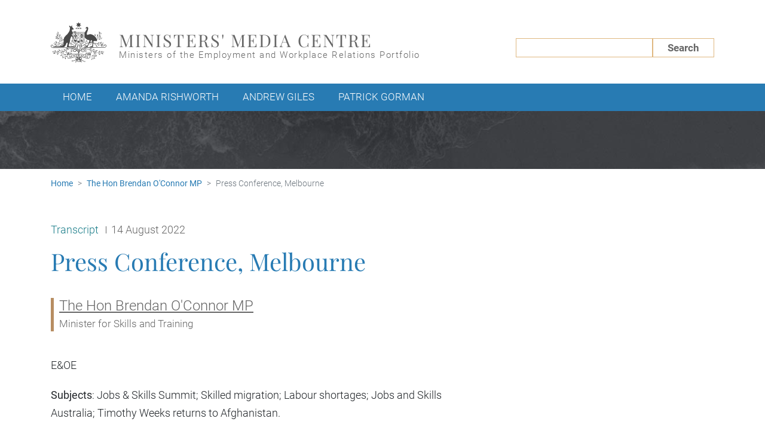

--- FILE ---
content_type: text/html; charset=UTF-8
request_url: https://ministers.dewr.gov.au/oconnor/press-conference-melbourne-0
body_size: 11339
content:
<!DOCTYPE html>
<html lang="en" dir="ltr" prefix="og: https://ogp.me/ns#">
  <head>
    <meta name="google-site-verification" content="Vrg4eq-pzv4iszJTRCikW8BK4Ym6Cli2OkmR_5ikuSQ" />
    <meta charset="utf-8" />
<meta name="description" content="E&amp;OE  Subjects: Jobs &amp; Skills Summit; Skilled migration; Labour shortages; Jobs and Skills Australia; Timothy Weeks returns to Afghanistan." />
<link rel="canonical" href="https://ministers.dewr.gov.au/oconnor/press-conference-melbourne-0" />
<link rel="image_src" href="/sites/default/files/2021-03/dese-default-social.png" />
<meta property="og:site_name" content="Ministers&#039; Media Centre" />
<meta property="og:type" content="Release" />
<meta property="og:url" content="https://ministers.dewr.gov.au/oconnor/press-conference-melbourne-0" />
<meta property="og:title" content="Press Conference, Melbourne" />
<meta property="og:description" content="E&amp;OE  Subjects: Jobs &amp; Skills Summit; Skilled migration; Labour shortages; Jobs and Skills Australia; Timothy Weeks returns to Afghanistan." />
<meta property="og:image" content="https://ministers.dewr.gov.au/sites/default/files/2021-03/dese-default-social.png" />
<meta name="dcterms.title" content="Press Conference, Melbourne" />
<meta name="dcterms.creator" content="Ministers&#039; Media Centre" />
<meta name="dcterms.description" content="E&amp;OE  Subjects: Jobs &amp; Skills Summit; Skilled migration; Labour shortages; Jobs and Skills Australia; Timothy Weeks returns to Afghanistan." />
<meta name="dcterms.date" content="14 Aug 2022 - 4:19pm" />
<meta name="dcterms.format" content="text/html" />
<meta name="dcterms.identifier" content="https://ministers.dewr.gov.au/oconnor/press-conference-melbourne-0" />
<meta name="twitter:card" content="summary_large_image" />
<meta name="twitter:description" content="E&amp;OE  Subjects: Jobs &amp; Skills Summit; Skilled migration; Labour shortages; Jobs and Skills Australia; Timothy Weeks returns to Afghanistan." />
<meta name="twitter:title" content="Press Conference, Melbourne" />
<meta name="twitter:image" content="https://ministers.dewr.gov.au/sites/default/files/2021-03/dese-default-social.png" />
<meta name="MobileOptimized" content="width" />
<meta name="HandheldFriendly" content="true" />
<meta name="viewport" content="width=device-width, initial-scale=1, shrink-to-fit=no" />
<meta http-equiv="x-ua-compatible" content="ie=edge" />
<link rel="icon" href="/themes/custom/ministers/images/crest_484848.png" type="image/png" />

    <title>Press Conference, Melbourne | Ministers&#039; Media Centre</title>
    <link rel="stylesheet" media="all" href="/sites/default/files/css/css_b5LFuM8ehfPxPcgSpOqmQRqcdMrppbuV8TixA15W0EM.css?delta=0&amp;language=en&amp;theme=ministers&amp;include=eJxdikEOwyAMwD7EmiehACnKGkhFwlh_v2rHXixZdtZBUMY8UTZ84zcUOj03i0vHsYuuaI4-DR4ek2g-QiPBXgmqaEJ5mV_CvYbGnc1p2DMYOy0uFFFoONybB7vutUFCo_BhWgZ_bk3LFPoBVPg_6g" />
<link rel="stylesheet" media="all" href="/sites/default/files/css/css_0G5bIOMfbiV9i6EV2rdd7gSc1JP0NljX8NbFM59JxfI.css?delta=1&amp;language=en&amp;theme=ministers&amp;include=eJxdikEOwyAMwD7EmiehACnKGkhFwlh_v2rHXixZdtZBUMY8UTZ84zcUOj03i0vHsYuuaI4-DR4ek2g-QiPBXgmqaEJ5mV_CvYbGnc1p2DMYOy0uFFFoONybB7vutUFCo_BhWgZ_bk3LFPoBVPg_6g" />
<link rel="stylesheet" media="print" href="/sites/default/files/css/css_3yQPbAiocTOaRsm1yS-BhF_UWsSoJlifNESST226hx4.css?delta=2&amp;language=en&amp;theme=ministers&amp;include=eJxdikEOwyAMwD7EmiehACnKGkhFwlh_v2rHXixZdtZBUMY8UTZ84zcUOj03i0vHsYuuaI4-DR4ek2g-QiPBXgmqaEJ5mV_CvYbGnc1p2DMYOy0uFFFoONybB7vutUFCo_BhWgZ_bk3LFPoBVPg_6g" />

    <script type="application/json" data-drupal-selector="drupal-settings-json">{"path":{"baseUrl":"\/","pathPrefix":"","currentPath":"node\/20077","currentPathIsAdmin":false,"isFront":false,"currentLanguage":"en"},"pluralDelimiter":"\u0003","suppressDeprecationErrors":true,"gtag":{"tagId":"G-9H433MNYMP","consentMode":false,"otherIds":[],"events":[],"additionalConfigInfo":{"node_id":"20077","content_type":"release"}},"ajaxPageState":{"libraries":"eJxdjWsKg0AMhC-0NkdaoqYhNWuWTezq7SsVSvHPMI8PZqYaU_HcrS1PtZ49MDaHW86j2rQk2iWq1a3Czw0-NamR2IyVciADn3LPD3zhngoprkzAaiPq4HGorJyKrOJBze-DS1CXmTIqtYATi-THiRYY0Sm9hbrDV6-D_6LYvCl9AM-iWQw","theme":"ministers","theme_token":null},"ajaxTrustedUrl":[],"drupal_exitpopup_html":"\u003Ch3\u003EPlease note \u003Cspan class=\u0022fa fa-info-circle\u0022 aria-hidden=\u0022true\u0022\u003E\u003C\/span\u003E\u003C\/h3\u003E\n\u003Cp\u003E\u003Cb\u003EYou are now leaving the Ministers\u2019 Media Centre website.\u003C\/b\u003E\u003C\/p\u003E\n\u003Cp\u003EThe website you are entering may not be maintained or funded by the Australian Government.\u003C\/p\u003E\n","drupal_exitpopup_css":"#bio_ep {\n  padding: 2rem;\n  text-align: center;\n}\n\n#bio_ep h3 {\n  padding: 6rem 0 1rem;\n}\n\n#bio_ep h3 .fa {\n  color: #2470a0;\n  font-size: 10rem;\n  position: absolute;\n  top: -2rem;\n  left: 50%;\n  transform: translateX(-50%);\n}\n\n#bio_ep_buttons {\n  padding-top: 1rem;\n}\n\n#bio_ep_buttons \u003E button {\n  color: #666666;\n  background: transparent;\n  font-weight: 700;\n  font-size: 1.7rem;\n  line-height: 3rem;\n  height: 3rem;\n  border: 0.1rem solid #DFB780;\n  border-radius: 0;\n  padding: 0 3.8rem;\n  appearance: none;\n}\n\n#bio_ep_buttons \u003E #bio_ep_cancel::after {\n  content: none;\n}\n\n#bio_ep_buttons \u003E #bio_ep_continue {\n  color: white;\n  background-color: #B78D62;\n}\n","drupal_exitpopup_width":"600","drupal_exitpopup_height":"300","drupal_exitpopup_cookie_exp":"0","drupal_exitpopup_delay":"0","sitewideAlert":{"refreshInterval":15000,"automaticRefresh":false},"views":{"ajax_path":"\/views\/ajax","ajaxViews":{"views_dom_id:2c039260cd71662998d84089fadd70c86fc2cc545b2c4d1033268ff5a176e413":{"view_name":"related_releases","view_display_id":"block","view_args":"20077","view_path":"\/node\/20077","view_base_path":null,"view_dom_id":"2c039260cd71662998d84089fadd70c86fc2cc545b2c4d1033268ff5a176e413","pager_element":0}}},"user":{"uid":0,"permissionsHash":"0da2d94234a746ff66cdcb5bf0959640872099d0e85ff038a42650d46e9b2297"}}</script>
<script src="/sites/default/files/js/js_qADGWy1ZJGnSH4AEoS-hgsTG3ms4OwWDQlFv3ZLN7kU.js?scope=header&amp;delta=0&amp;language=en&amp;theme=ministers&amp;include=eJxdjEsKgDAMRC9UzZEk6hAisS1N_N1eEdy4eczwhsGpUUvdKuFLnU9NayQpRQxDsJA8-PeeFz7TCuMsILEysnUel2mWtGpWDzT_C9fAoTMGNrSgZxZpVxxOL9_TG_GFOfY"></script>
<script src="/modules/contrib/google_tag/js/gtag.js?t6yys1"></script>

  </head>
  <body class="page-node-20077 layout-no-sidebars path-node node--type-release">
    <a href="#main-content" class="visually-hidden focusable skip-link">
      Skip to main content
    </a>
    <div data-sitewide-alert></div>
      <div class="dialog-off-canvas-main-canvas" data-off-canvas-main-canvas>
    <div id="page-wrapper">
  <div id="page">
    <header id="header" class="header" aria-label="Site header">
      
        <!-- Start Top Header -->
                  <div class="top-header container">
            <div class="row flex-align-items-center">
              <div class="col-10 col-lg-8">
                  <div class="region region-top-header">
    

<div id="block-sitebranding" class="clearfix site-branding">
      <a href="/" title="Home" rel="home" class="navbar-brand">

              <img src="/themes/custom/ministers/images/crest_484848.svg" alt="Australian Government Crest" class="logo float-left" />
      
              <div class="float-left">

                      <span class="d-block site-name">Ministers&#039; Media Centre</span>
          
                      <span class="d-block site-slogan">Ministers of the Employment and Workplace Relations Portfolio</span>
          
        </div>
      
    </a>
  </div>

  </div>

              </div>
                              <div class="col-lg-4 site-search site-search-desktop d-none d-lg-block">
    <form class="search-form" action="/" method="GET">
        <label for="global-keyword-search" class="keyword-label">Search by keyword</label>
        <div class="input-wrapper input-type-textfield">
            <input id="global-keyword-search" type="text" name="keyword" class="keyword-input">
        </div>
        <button type="submit" class="search-submit">Search</button>
    </form>
</div>
                            <div class="col-2">
                <button class="main-nav-toggler navbar-toggler navbar-toggler-right float-right collapsed" type="button" data-toggle="collapse" data-target="#navbar-main" aria-controls="navbar-main" aria-expanded="false" aria-label="Toggle navigation">
                  <span class="navbar-toggler-icon">
                    <i class="icon fas fa-bars"></i>
                  </span>
                  <span class="label">Menu</span>
                </button>
              </div>
            </div>
          </div>
                <!-- End Top Header -->

        <!-- Start Main Nav -->
        <div id="navbar-main" class="navbar navbar-expand-lg navbar-main collapse navbar-collapse">
          <div class="container">
                              <div class="region region-primary-menu">
    <nav aria-labelledby="block-ministers-main-menu-menu" id="block-ministers-main-menu" class="block block-menu navigation menu--main">

            
  <h2 class="sr-only" id="block-ministers-main-menu-menu">Main menu</h2>
  

        
              <ul class="clearfix nav navbar-nav">
                    <li class="nav-item">
                          <a href="/" class="nav-link" data-drupal-link-system-path="&lt;front&gt;">Home</a>
        
                
      </li>
                <li class="nav-item">
                          <a href="/hon-amanda-rishworth-mp" class="nav-link" data-drupal-link-system-path="node/20961">Amanda Rishworth</a>
        
                  <div class="mobile-item d-lg-none container" aria-hidden="true">
            <div class="col-3 col-sm-2 portrait-wrapper">
                              <div class="rounded-circle portrait">
                  <img src="https://ministers.dewr.gov.au/sites/default/files/styles/portrait/public/The%20Hon%20Amanda%20Rishworth%20MP.jpg?itok=fr17B4lR" alt="Studio mid-shot of the Hon Amanda Rishworth MP, wearing a red jacket with a white top, black frame glasses and smiling happily at the camera.">
                </div>
                          </div>
            <div class="col-9 title-wrapper">
                              <div class="title">
                  The Hon Amanda Rishworth MP
                </div>
                                            <span class="sr-only">Roles:</span>
                <ul class="roles">
                                      <li class="role">Minister for Employment and Workplace Relations</li>
                                  </ul>
                          </div>
            <div class="d-none d-sm-block col-sm-1 icon-wrapper">
              <i class="icon fas fa-chevron-right"></i>
            </div>
          </div>
                
      </li>
                <li class="nav-item">
                          <a href="/hon-andrew-giles-mp" class="nav-link" data-drupal-link-system-path="node/20317">Andrew Giles</a>
        
                  <div class="mobile-item d-lg-none container" aria-hidden="true">
            <div class="col-3 col-sm-2 portrait-wrapper">
                              <div class="rounded-circle portrait">
                  <img src="https://ministers.dewr.gov.au/sites/default/files/styles/portrait/public/The-Hon-Andrew-Giles-MP-940-by-1026.jpg?itok=Mmq_PNe2" alt="Mid-close up of The Hon Andrew Giles MP smiling in front of a light background">
                </div>
                          </div>
            <div class="col-9 title-wrapper">
                              <div class="title">
                  The Hon Andrew Giles MP
                </div>
                                            <span class="sr-only">Roles:</span>
                <ul class="roles">
                                      <li class="role">Minister for Skills and Training</li>
                                  </ul>
                          </div>
            <div class="d-none d-sm-block col-sm-1 icon-wrapper">
              <i class="icon fas fa-chevron-right"></i>
            </div>
          </div>
                
      </li>
                <li class="nav-item">
                          <a href="/hon-patrick-gorman-mp" class="nav-link" data-drupal-link-system-path="node/20962">Patrick Gorman</a>
        
                  <div class="mobile-item d-lg-none container" aria-hidden="true">
            <div class="col-3 col-sm-2 portrait-wrapper">
                              <div class="rounded-circle portrait">
                  <img src="https://ministers.dewr.gov.au/sites/default/files/styles/portrait/public/The%20Hon%20Patrick%20Gorman%20MP.jpg?itok=kVg86G7-" alt="Mid-shot of Patrick Gorman MP, wearing a dark blue suit, white shirt, red tie and black frame glasses, smiling genuinely at the camera.">
                </div>
                          </div>
            <div class="col-9 title-wrapper">
                              <div class="title">
                  The Hon Patrick Gorman MP
                </div>
                                            <span class="sr-only">Roles:</span>
                <ul class="roles">
                                      <li class="role">Assistant Minister to the Prime Minister</li>
                                      <li class="role">Assistant Minister for the Public Service</li>
                                      <li class="role">Assistant Minister for Employment and Workplace Relations</li>
                                  </ul>
                          </div>
            <div class="d-none d-sm-block col-sm-1 icon-wrapper">
              <i class="icon fas fa-chevron-right"></i>
            </div>
          </div>
                
      </li>
        </ul>
  


  

  <div class="site-search site-search-mobile d-lg-none">
    <form class="search-form" action="/" method="GET">
        <label for="nav-global-keyword-search" class="keyword-label">Search by keyword</label>
        <div class="input-wrapper input-type-textfield">
            <input id="nav-global-keyword-search" type="text" name="keyword" class="keyword-input">
        </div>
        <button type="submit" class="search-submit">Search</button>
    </form>
</div>

  <div class="nav-hide-btn-wrapper d-lg-none">
    <button class="nav-hide-btn navbar-toggler navbar-toggler-right collapsed" type="button" data-toggle="collapse" data-target="#navbar-main" aria-controls="navbar-main" aria-expanded="false" aria-label="Toggle navigation">
      <span class="navbar-toggler-icon">
        <i class="fas fa-minus-circle"></i>
      </span>
      <span class="label">Hide Menu</span>
    </button>
  </div>
</nav>

  </div>

                      </div>
        </div>
        <!-- End Main Nav -->

        <!-- Start Page Banner -->
                  <div class="page-banner"></div>
                <!-- End Page Banner -->
          </header>

    <!-- Start Highlighted -->
          <div class="highlighted">
        <aside class="container section clearfix">
            <div class="region region-highlighted">
    <div data-drupal-messages-fallback class="hidden"></div>

  </div>

        </aside>
      </div>
        <!-- End Highlighted -->

    <!-- Start Main Content -->
    <div id="main-wrapper" class="layout-main-wrapper clearfix">
              <div id="main" class="main">
            <div class="region region-breadcrumb">
    <div id="block-breadcrumbs" class="block block-system block-system-breadcrumb-block">
  
    
      <div class="content">
        <nav class="container" aria-label="breadcrumb">
    <div class="row">
      <div class="col-12">
        <ol class="breadcrumb">
                              <li class="breadcrumb-item">
              <a href="/">Home</a>
            </li>
                                        <li class="breadcrumb-item">
              <a href="/oconnor">The Hon Brendan O&#039;Connor MP</a>
            </li>
                                        <li class="breadcrumb-item active">
              Press Conference, Melbourne
            </li>
                          </ol>
      </div>
    </div>
  </nav>

    </div>
  </div>

  </div>

          <div class="clearfix">
            <main id="main-content" tabindex="-1">
              <!-- Start Content Top (full width)-->
                              <section class="section page-content-top">
                  
                </section>
                            <!-- End Content Top (full width) -->
              <!-- Start Content (centered) -->
                              <section class="section container page-content">
                    <div class="region region-content">
    <div class="views-element-container block block-views block-views-blockgoogle-article-structured-data-block" id="block-views-block-google-article-structured-data-block">
  
    
      <div class="content">
      <div><div class="view view-google-article-structured-data view-id-google_article_structured_data view-display-id-block js-view-dom-id-d78426e61f5a77ad453391d8f928a5885b93a9bbd250d13d0ab9425a866fd900">
  
    
      
      <div class="view-content">
          <div>
    
<script type="application/ld+json">
    {
      "@context": "https://schema.org",
      "@type": "NewsArticle",
      "headline": "Press Conference, Melbourne",
      "image": "http://ministers.dewr.gov.au",
      "datePublished": "2022-08-14T16:19:04+1000",
      "dateModified": "2022-08-14T16:22:23+1000"
    }
</script>
  </div>

    </div>
  
          </div>
</div>
    </div>
  </div>
<div id="block-pagetitle" class="block block-core block-page-title-block">
  
    
      <div class="content">
      
    </div>
  </div>
<div id="block-ministers-content" class="block block-system block-system-main-block">
  
    
      <div class="content">
      

        
<article class="node node--type-release node--promoted node--view-mode-full clearfix full-release">
  
  <header>
    <div class="release-meta">
      <div class="meta-row">
        <p class="type type-transcript">
          <span class="sr-only">Release type:</span>
                    Transcript
        </p>
        <p class="date">
          <span class="sr-only">Date:</span>
          <time datetime="2022-08-14T06:19:04Z">14 August 2022</time>

        </p>
      </div>
    </div>
    <h1><span class="field field--name-title field--type-string field--label-hidden">Press Conference, Melbourne</span>
</h1>
    
        
    
          <div class="release-meta">
        <p class="sr-only">Ministers:</p>
        <dl class="ministers">
                                  <div class="minister">
              <dt class="name"><a href="/oconnor" hreflang="und">The Hon Brendan O&#039;Connor MP</a></dt>
                              <dd class="role">Minister for Skills and Training</dd>
                          </div>
                  </dl>
      </div>
    
  </header>

  <div class="node__content clearfix">
    <p>E&amp;OE&nbsp;</p>

<p><strong>Subjects</strong>: Jobs &amp; Skills Summit; Skilled migration; Labour shortages; Jobs and Skills Australia; Timothy Weeks returns to Afghanistan.</p>

<p><strong>BRENDAN O'CONNOR, MINISTER FOR SKILLS AND TRAINING</strong>: Thanks very much for coming. It's really important that we have a successful Jobs and Skills Summit. We're bringing people together from business and unions, training providers, state and territory governments, civil society, to work out some of the structural problems, the significant challenges we face in dealing with a skills crisis in this country.<br>
&nbsp;<br>
We know, because the previous government did not support temporary visa holders with either JobKeeper or JobSeeker, they fled the country. We also know the pandemic suspended global movement, slowed or stopped the movement of people around the world. And we also are aware that there are challenges when it comes to attracting people to Australia with certain skills. So, we need to invest more in Australian workers to have the skills that businesses need.<br>
&nbsp;<br>
We also, of course, will rely upon temporary visa and permanent skilled migration paths. But it's never been one or the other. It's not a binary choice. It is an investment in our labour market, our Australian workforce, to develop the skills that are in demand. And that is complemented by of course, temporary and permanent skilled migration.<br>
&nbsp;<br>
Happy to take any questions.<br>
&nbsp;<br>
<strong>JOURNALIST</strong>: Thank you, Minister, can you confirm is the government considering lifting the annual migration cap up to 200,000?<br>
&nbsp;<br>
<strong>O'CONNOR</strong>: Well, look, we're open to making sure we supply labour and skills in this country. We understand – in fact, according to the OECD, Australia has the second highest labour shortage in the developed world amongst OECD countries. It's for that reason we have to find whatever means possible to supply skills to our labour market, because increasing the skills in our labour market will increase productivity. And a productive workforce means lower goods and services, cheaper goods and services. And that's important for our society.<br>
&nbsp;<br>
So when it comes to looking at the immigration threshold, we are examining where are the shortages. We have, of course, been a long believer, the Liberal Party and the Labor Party have had a partisan, sorry I should say have had a bipartisan view when it's come to the permanent skilled migration stream. So, a bipartisan view when it comes to skilled permanent migration. And we'll examine the numbers that we feel we need to have in order to grow the economy and provide opportunities for all Australians.<br>
&nbsp;<br>
<strong>JOURNALIST</strong>: If you were to lift it then, would you also increase the number of departmental staff to process those visa applications? Because otherwise, what's the point if it just creates a backlog and you don't have more people coming in?<br>
&nbsp;<br>
<strong>O'CONNOR</strong>: What people should understand is when we talk about increasing the permanent migration skilled stream, we're talking also about existing temporary visa applicants already in our labour market, but who have no security and no permanency when it comes to their status. They're not permanent residents. They're not citizens. So when we look at providing opportunities for people to be part of the permanent migration skilled stream, we mean two things: one, obviously allowing people to come into the country where there are acute skill shortages, and two, providing temporary visa holders a pathway to permanent residency, that gives them obviously an opportunity.<br>
&nbsp;<br>
Now, what's been very clear my ministerial colleagues, Clare O'Neil and Andrew Giles, have made a commitment to unclog the application process. Under the previous government, we had almost a freezing of some applications. The application process was so slow that temporary visa holders could not get a pathway to permanent residency, and employers, as importantly, could not find the skills that they needed for the labour market.<br>
&nbsp;<br>
So, I go back to what I said at the beginning, investment in the Australian workforce is our number one priority, but we also have to, obviously look at areas of acute demand and give opportunities for the temporary and permanent skilled migration paths.<br>
&nbsp;<br>
<strong>JOURNALIST</strong>: Minister, Rob here from Channel Seven. There are also reports today that you're considering changing the rules around the level of I guess how you how you recognise someone's qualifications from overseas, perhaps speeding that up so people don't have to spend years training, once they get to Australia. Is that the case? And if it is the case, how can you be assured that Australian standards and the level of professionalism will be maintained?<br>
&nbsp;<br>
<strong>O'CONNOR</strong>: Well, I can say bluntly to you that is not the case. We're not looking at reducing standards, what we are looking at is making sure we measure properly the skills, competencies, of people that come into the country. So, we don't want people to undertake training where they've already got, they've already got a sufficient level, a satisfactory standard of skills or knowledge. But we want to have a better way of assessing that capacity and actually recognising prior learning both in the existing labour market, and amongst those overseas, provided the standards are maintained.<br>
&nbsp;<br>
We are not going to, for example, diminish the skills and responsibilities, and the knowledge and skills required in aged care. We will not diminish the standards. But we are very, very conscious of the fact that we have to supply skilled labour. So we will do everything we can to supply the aged care workers needed for that sector. But we need to maintain standards, because in the care sector, we are not going to sacrifice the standards of care, we need to do everything we can to maintain those standards to look after older Australians. And that's what we'll be looking to do.<br>
&nbsp;<br>
<strong>JOURNALIST</strong>: Minister, it's Tom from the ABC, I appreciate there are plenty of conversations to be had around the size and shape of the permanent migration intake. But do you think it's now a certainty that that migration intake will change in the October budget both in size and in shape?<br>
&nbsp;<br>
<strong>O'CONNOR</strong>: Well, I think partly, Tom, we're looking at where the acute shortages are. It's not just quantum, it's where we identify skill shortages and being more effective at supplying, if you like supplying the skills required in areas of demand. So I think it's fairer to say we're open to looking at these issues, but we have made no decision about the threshold questions when it comes to such immigration levels. But we do need to make sure this: that we invest in training and skills to provide the skills our employers, our businesses need, our economy needs.<br>
&nbsp;<br>
We're also needing to invest in skills, so the Australian workforce, have the skills that are in demand that gives them a more secure job. And, of course, we are looking at a combination of investment in skills in our existing labour market and making sure we have the right skill set in the migration skilled streams.<br>
&nbsp;<br>
As for the threshold that will be subject to I’m sure much conversation and debate and indeed, ultimately a decision by government to consider what is in the best interests of the country. And what is the in the best interests of our workforce, our employers, our economy, and the consumers.<br>
&nbsp;<br>
We want to make sure that goods and services, there's downward pressure on goods and services, prices, so people who are struggling with cost of living pressures can live a little easier. So there's a combination of things we're doing and that the Jobs and Skills Summit, this will be subject to debate. And it should be an open conversation, a national discussion about dealing with structural challenges, including investing in skills in our labour market, but also the right mix of skilled migration into this country.<br>
&nbsp;<br>
<strong>JOURNALIST</strong>: Minister Krishani here from SBS? Can I just ask, obviously, to bring more people in he will cost more money. Having spoken to the Treasurer about what sort of allocation you could get within the budget, seeing that it's already, as he says heaving with debt.<br>
&nbsp;<br>
<strong>O’CONNOR</strong>: Well, firstly, that's not exactly how central agencies finance departments see the cost and benefits when it comes to skilled migration.<br>
&nbsp;<br>
In fact, when it comes to skilled migration, because of their contribution to the economy, and contribution to our society, generally, it is generally the view that in the skilled pathways that adds economic value and ultimately adds revenue to the Australian economy. So if you like, there are of course costs with immigration, but the net, the net result of an intake of skilled migrants is an economic benefit, not an economic cost.<br>
&nbsp;<br>
<strong>JOURNALIST</strong>: So these figures minister that have been floating around recently that you're considering lifting the migration cap by around 30, or 40,000? Is that in the right ballpark? Is that something you are looking at?<br>
&nbsp;<br>
<strong>O’CONNOR</strong>: Well, as I say, we'll examine what we need to do, let's just step back a bit. Remember that there was a reduction in the permanent skilled stream in recent years, there's, at the moment a very significant skill shortage, which we need to make sure by providing opportunities for Australians to get into those areas that are in demand now. So let's not let's not forget that we have people still seeking work, who can't find work, and we need to provide pathways and the skill set they need to do that.<br>
&nbsp;<br>
As for immigration thresholds, there is no decision by government, we are considering our options, we're going to have a very important debate and discussion at the Jobs and Skills summit in a few weeks. And after which, of course, the government will make clear its position - getting the advice of our departments and stakeholders, we'll make that decision.<br>
&nbsp;<br>
But ultimately, it will never be a binary choice by this government. We want to invest in the Australian workforce, we want to provide Australians who are looking for work the right skills, so they can enter the labour market and supplement that with the skilled migration stream.<br>
&nbsp;<br>
It's a combination of things we need. Under the previous government, we saw a failure to support temporary visas, so they left the country. We saw a failure of investing in areas of skills for the existing workforce, and that's why the shortage is acute. And frankly, they also failed to process the applications of people in the country that wanted to go from temporary to permanent. So there's a lot of things that we need to deal with here. But we're working with business, we're working with unions, we're working with state and territory, governments and others to make sure we get this right.<br>
&nbsp;<br>
It is a priority of the Albanese Labor government, that we put this up as the number one priority. The first piece of legislation introduced into the parliament this term was setting up Jobs and Skills Australia to advise government. This is a priority of the government. We're going to work with people, we're going to bring people together and find the solutions collectively. That's the way it should occur. That's the way it will occur. And I'm looking forward to the Jobs and Skills Summit.<br>
&nbsp;<br>
<strong>JOURNALIST</strong>: Just quickly, Minister, experts are saying wouldn't it be better rather than simply lifting the immigration cap Wouldn't it be better to target those professions, nursing teaching that sort of thing overseas, which we are struggling to fill here?<br>
&nbsp;<br>
<strong>O’CONNOR</strong>: Well, I just said to you, we have not made a decision with respect to the threshold intake. I have also said to you, if you listen to the answers of earlier questions, that we would be looking to make sure we supply the skills in areas of acute shortage.<br>
&nbsp;<br>
So I agree with your question to this extent, we have to be clever about focusing on areas that are in demand now. And if it can't be dealt with by the existing workforce, of course, we need to have that supply from an immigration skilled pathway.<br>
&nbsp;<br>
And you're right, we're going to focus on those areas where there are acute shortages. As for the threshold number that is not a matter that has been determined by the government. We're going to have those conversations with businesses and with unions and training providers and state and territory governments and others, and then the government will make a decision in relation to all of these issues.<br>
&nbsp;<br>
<strong>JOURNALIST</strong>: Minister just a question somewhat outside of your portfolio, apologies. But that's sometimes happens when you stand up on a weekend. Australian Timothy weeks has was freed up after being held captive by the Taliban a few years ago. He's very recently returned to Afghanistan and is sort of welcomes there'll be Taliban role in that country. From the Australian government's perspective, is it is it disappointing to see Mr. Weeks, returned to Afghanistan in such a manner?<br>
&nbsp;<br>
<strong>O’CONNOR</strong>: Well, it's certainly disappointing for an Australian citizen to be supporting a regime that is undemocratic and brutal towards its own citizens. And so that is a very disappointing matter. Yes.<br>
&nbsp;<br>
Thanks very much.<br>
&nbsp;<br>
<strong>ENDS</strong><br>
&nbsp;</p>

    
  </div>

  <div class="social-links-wrapper">
    <h2 class="title">Share on:</h2>
    <ul class="social-links">
      <li class="item item-facebook">
        <a class="link link-facebook" href="https://www.facebook.com/sharer/sharer.php?t=Press Conference, Melbourne&u=http://ministers.dewr.gov.au/node/20077" target="_blank" rel="nofollow">
          <i class="icon fab fa-facebook-square"></i>
          <span class="label">facebook</span>
        </a>
      </li>
      <li class="item item-twitter">
        <a class="link link-twitter" href="https://twitter.com/share?text=Press Conference, Melbourne&url=http://ministers.dewr.gov.au/node/20077" target="_blank" rel="nofollow">
          <i class="icon fab fa-x-twitter"></i>
          <span class="label">X (twitter)</span>
        </a>
      </li>
      <li class="item item-email">
        <a class="link link-email" href="mailto:?body=Press Conference, Melbourne: http://ministers.dewr.gov.au/node/20077">
          <i class="icon far fa-envelope"></i>
          <span class="label">email</span>
        </a>
      </li>
      <li class="item item-print">
        <a class="link link-print print-page" href="#">
          <i class="icon fas fa-print"></i>
          <span class="label">print</span>
        </a>
      </li>
    </ul>
  </div>
</article>

    </div>
  </div>

  </div>

                </section>
                            <!-- End Content (centered) -->
            </main>
          </div>
        </div>
          </div>
    <!-- End Main Content -->

    <!-- Start Related Content -->
          <div class="featured-bottom">
        <aside class="clearfix">
            <div class="region region-related">
    
<div class="views-element-container block block-views block-views-blockrelated-releases-block related-releases" id="block-views-block-related-releases-block">
  <div class="separator"></div>
      <div class="content">
      <h2 class="filter-title related-title">Related releases</h2>
      <div><div class="filter-release-list related-list view view-related-releases view-id-related_releases view-display-id-block js-view-dom-id-2c039260cd71662998d84089fadd70c86fc2cc545b2c4d1033268ff5a176e413">
  
    
      
      <div class="container js-related-items-wrapper">
      <div class="view-content row js-related-items">
            <div class="col-12 col-lg-4 release-wrapper js-deptcms-accessibility-first views-row">
    

<div class="release">
    <h3 class="title">Press Conference - Darwin</h3>
    <p class="body">
                    SUBJECTS: Skills shortages in the NT, Skills agreement, Darwin Job &amp; Skills Forum; Skilled migration; Domestic Violence; Long Covid Clinic.

E&amp;OE TRANSCRIPT
&nbsp;
            </p>
    <div class="release-meta">
        <div class="meta-row">
            <p class="type type-transcript">
                <span class="sr-only">Release type:</span>
                                Transcript
            </p>
            <p class="date">
                <span class="sr-only">Date:</span>
                30 October 2022
            </p>
        </div>
        <p class="sr-only">Ministers:</p>
        <ul class="ministers">
                            <li class="minister">
                    <span class="name">The Hon Brendan O&#039;Connor MPNatasha FylesLuke Gosling OAM, MLA</span>
                </li>
                    </ul>
    </div>
    <div class="read-more">
        <span class="sr-only">Read more: </span>
        <a href="/oconnor/press-conference-darwin" hreflang="en">Press Conference - Darwin</a>
    </div>
</div>
  </div>
    <div class="col-12 col-lg-4 release-wrapper views-row">
    

<div class="release">
    <h3 class="title">Press conference, Melbourne</h3>
    <p class="body">
                    E&amp;OE

Topics:&nbsp;Skills Minister Meeting, Skilled Migration, Economic recovery.
            </p>
    <div class="release-meta">
        <div class="meta-row">
            <p class="type type-transcript">
                <span class="sr-only">Release type:</span>
                                Transcript
            </p>
            <p class="date">
                <span class="sr-only">Date:</span>
                20 July 2022
            </p>
        </div>
        <p class="sr-only">Ministers:</p>
        <ul class="ministers">
                            <li class="minister">
                    <span class="name">The Hon Brendan O&#039;Connor MP</span>
                </li>
                    </ul>
    </div>
    <div class="read-more">
        <span class="sr-only">Read more: </span>
        <a href="/oconnor/press-conference-melbourne" hreflang="en">Press conference, Melbourne</a>
    </div>
</div>
  </div>
    <div class="col-12 col-lg-4 release-wrapper views-row">
    

<div class="release">
    <h3 class="title">Interview - ABC Melbourne with Raf Epstein</h3>
    <p class="body">
                    Subjects: Wages; Jobs &amp; Skills Summit Roundtable; Skilled migration; Scott Morrison’s multiple ministries.&nbsp;
            </p>
    <div class="release-meta">
        <div class="meta-row">
            <p class="type type-transcript">
                <span class="sr-only">Release type:</span>
                                Transcript
            </p>
            <p class="date">
                <span class="sr-only">Date:</span>
                17 August 2022
            </p>
        </div>
        <p class="sr-only">Ministers:</p>
        <ul class="ministers">
                            <li class="minister">
                    <span class="name">The Hon Brendan O&#039;Connor MP</span>
                </li>
                    </ul>
    </div>
    <div class="read-more">
        <span class="sr-only">Read more: </span>
        <a href="/oconnor/interview-abc-melbourne-raf-epstein" hreflang="en">Interview - ABC Melbourne with Raf Epstein</a>
    </div>
</div>
  </div>

      </div>
    </div>
  
      <div class="container">
      <div class="row">
        <div class="col-12">
          <div id="ajax-pager">
            <div class="d-none">
                <nav aria-label="Page navigation">
    <h4 id="pagination-heading" class="visually-hidden">Pagination</h4>
    <ul class="pagination js-pager__items">
                                                        <li class="page-item page-item-number active">
                      <span class="page-link" title="Current page"  aria-current="page">
              <span class="sr-only">
                Page
              </span>1</span>
                  </li>
              <li class="page-item page-item-number d-none d-md-inline-block">
                      <a href="?page=1" title="Go to page 2" class="page-link">
              <span class="sr-only">
                Page
              </span>2</a>
                  </li>
              <li class="page-item page-item-number d-none d-md-inline-block">
                      <a href="?page=2" title="Go to page 3" class="page-link">
              <span class="sr-only">
                Page
              </span>3</a>
                  </li>
              <li class="page-item page-item-number d-none d-md-inline-block">
                      <a href="?page=3" title="Go to page 4" class="page-link">
              <span class="sr-only">
                Page
              </span>4</a>
                  </li>
              <li class="page-item page-item-number d-none d-md-inline-block">
                      <a href="?page=4" title="Go to page 5" class="page-link">
              <span class="sr-only">
                Page
              </span>5</a>
                  </li>
              <li class="page-item page-item-number d-none d-md-inline-block">
                      <a href="?page=5" title="Go to page 6" class="page-link">
              <span class="sr-only">
                Page
              </span>6</a>
                  </li>
              <li class="page-item page-item-number d-none d-md-inline-block">
                      <a href="?page=6" title="Go to page 7" class="page-link">
              <span class="sr-only">
                Page
              </span>7</a>
                  </li>
              <li class="page-item page-item-number d-none d-md-inline-block">
                      <a href="?page=7" title="Go to page 8" class="page-link">
              <span class="sr-only">
                Page
              </span>8</a>
                  </li>
              <li class="page-item page-item-number d-none d-md-inline-block">
                      <a href="?page=8" title="Go to page 9" class="page-link">
              <span class="sr-only">
                Page
              </span>9</a>
                  </li>
                          <li class="page-item page-item-ellipsis disabled d-none d-md-inline-block" role="presentation"><span class="page-link">&hellip;</span></li>
                          <li class="page-item page-item-next">
          <a href="?page=1" title="Go to next page" rel="next" class="page-link">
            <span aria-hidden="true">
              ››
            </span>
            <span class="sr-only">Next page</span>
          </a>
        </li>
                          <li class="page-item page-item-last">
          <a href="?page=372" title="Go to last page" class="page-link">
            <span aria-hidden="true">
              Last »
            </span>
            <span class="sr-only">Last page</span>
          </a>
        </li>
          </ul>
  </nav>

            </div>
            <button id="ajax-pager-more" aria-label="Show more related releases">
              <span class="spinner"></span>
              <span class="label">
                <span aria-hidden="true">+</span>
                Show more
              </span>
            </button>
          </div>
        </div>
      </div>
    </div>
          </div>
</div>
    </div>
  </div>

  </div>

        </aside>
      </div>
        <!-- End Related Content -->

    <!-- Start Footer -->
    <footer class="site-footer">
              <div class="container">
                      <div class="site-footer__top clearfix">
                <div class="region region-footer">
    <nav aria-labelledby="block-ministers-footer-menu" id="block-ministers-footer" class="block block-menu navigation menu--footer">
            
  <h2 class="sr-only" id="block-ministers-footer-menu">Footer menu</h2>
  

        
              <ul class="clearfix nav navbar-nav menu menu-level-0">
                    <li class="nav-item menu-item--expanded nav-item-level-0">
                          Ministers and Assistant Minister
                                        <ul class="menu menu-level-1">
                    <li class="nav-item nav-item-level-1">
                          <a href="/hon-amanda-rishworth-mp" class="nav-link" data-drupal-link-system-path="node/20961">The Hon Amanda Rishworth MP</a>
                      </li>
                <li class="nav-item nav-item-level-1">
                          <a href="/hon-patrick-gorman-mp" class="nav-link" data-drupal-link-system-path="node/20962">The Hon Patrick Gorman MP</a>
                      </li>
                <li class="nav-item nav-item-level-1">
                          <a href="/hon-andrew-giles-mp" class="nav-link" data-drupal-link-system-path="node/20317"> The Hon Andrew Giles MP</a>
                      </li>
        </ul>
  
              </li>
                <li class="nav-item menu-item--expanded nav-item-level-0">
                          Former ministers
                                        <ul class="menu menu-level-1">
                    <li class="nav-item nav-item-level-1">
                          <a href="/senator-hon-murray-watt" class="nav-link" data-drupal-link-system-path="node/20209">Senator the Hon Murray Watt</a>
                      </li>
                <li class="nav-item nav-item-level-1">
                          <a href="/hon-dr-andrew-leigh-mp" class="nav-link" data-drupal-link-system-path="node/6667"> The Hon Dr Andrew Leigh MP</a>
                      </li>
                <li class="nav-item nav-item-level-1">
                          <a href="/burke" class="nav-link" data-drupal-link-system-path="node/6681">The Hon Tony Burke MP</a>
                      </li>
                <li class="nav-item nav-item-level-1">
                          <a href="/oconnor" class="nav-link" data-drupal-link-system-path="node/6519">The Hon Brendan O&#039;Connor MP</a>
                      </li>
        </ul>
  
              </li>
                <li class="nav-item menu-item--expanded nav-item-level-0">
                          All articles by type
                                        <ul class="menu menu-level-1">
                    <li class="nav-item nav-item-level-1">
                          <a href="/?release_type=15" class="nav-link" data-drupal-link-query="{&quot;release_type&quot;:&quot;15&quot;}" data-drupal-link-system-path="&lt;front&gt;">Media release</a>
                      </li>
                <li class="nav-item nav-item-level-1">
                          <a href="/?release_type=16" class="nav-link" data-drupal-link-query="{&quot;release_type&quot;:&quot;16&quot;}" data-drupal-link-system-path="&lt;front&gt;">Transcript</a>
                      </li>
                <li class="nav-item nav-item-level-1">
                          <a href="/?release_type=17" class="nav-link" data-drupal-link-query="{&quot;release_type&quot;:&quot;17&quot;}" data-drupal-link-system-path="&lt;front&gt;">Speech</a>
                      </li>
        </ul>
  
              </li>
                <li class="nav-item menu-item--expanded nav-item-level-0">
                          Site feeds
                                        <ul class="menu menu-level-1">
                    <li class="nav-item nav-item-level-1">
                          <a href="/keep-date-using-subscriptions" class="nav-link" data-drupal-link-system-path="node/3423">Keep up to date using subscriptions</a>
                      </li>
        </ul>
  
              </li>
                <li class="nav-item menu-item--expanded nav-item-level-0">
                          Get assistance
                                        <ul class="menu menu-level-1">
                    <li class="nav-item nav-item-level-1">
                          <a href="https://www.dewr.gov.au/disclaimer" class="nav-link">Disclaimer</a>
                      </li>
                <li class="nav-item nav-item-level-1">
                          <a href="https://www.dewr.gov.au/copyright" class="nav-link">Copyright</a>
                      </li>
                <li class="nav-item nav-item-level-1">
                          <a href="https://www.dewr.gov.au/using-site/sms-and-call-costs" class="nav-link">SMS and Call costs</a>
                      </li>
                <li class="nav-item nav-item-level-1">
                          <a href="https://www.dewr.gov.au/about-department/corporate-reporting/freedom-information-foi" class="nav-link">Freedom of Information (FOI)</a>
                      </li>
                <li class="nav-item nav-item-level-1">
                          <a href="https://www.dewr.gov.au/using-site/terms-use" class="nav-link">Terms of use</a>
                      </li>
                <li class="nav-item nav-item-level-1">
                          <a href="https://www.dewr.gov.au/using-site/privacy" class="nav-link">Privacy</a>
                      </li>
        </ul>
  
              </li>
        </ul>
  


  </nav>
<div id="block-ministers-lastmodifiedblock" class="block block-dese-last-modified block-dese-last-modified-block">
  
    
      <div class="content">
      Last modified on Sunday 14 August 2022 [20077|46996]
    </div>
  </div>
<div id="block-ministers-workflowstatusblock" class="block block-deptcms-workflow-status block-workflow-status-block">
  
    
      <div class="content">
      
    </div>
  </div>

  </div>

            </div>
                  </div>
          </footer>
    <!-- End Footer -->

  </div>
</div>

  </div>

    
    <script src="/sites/default/files/js/js_RJkJzZoYlpjEPpI_rqwH6MypzlQPXa39X6PCSdK-nc4.js?scope=footer&amp;delta=0&amp;language=en&amp;theme=ministers&amp;include=eJxdjEsKgDAMRC9UzZEk6hAisS1N_N1eEdy4eczwhsGpUUvdKuFLnU9NayQpRQxDsJA8-PeeFz7TCuMsILEysnUel2mWtGpWDzT_C9fAoTMGNrSgZxZpVxxOL9_TG_GFOfY"></script>

  </body>
</html>
